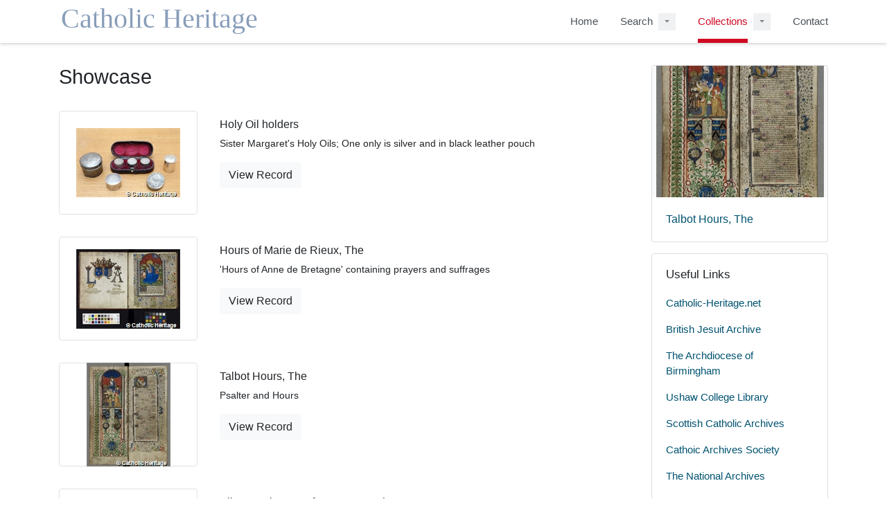

--- FILE ---
content_type: text/html; charset=utf-8
request_url: https://cv5test.catholic-heritage.net/showcase.aspx
body_size: 18259
content:
<?xml version="1.0" encoding="utf-8" ?> 
<!DOCTYPE html>

<html lang="en" xml:lang="en">
<head><meta http-equiv="Content-Type" content="text/html; charset=utf-8" /><meta name="viewport" content="width=device-width, initial-scale=1, shrink-to-fit=no" /><meta name="description" /><meta name="author" /><title>
	Showcase
</title><link rel="stylesheet" href="https://use.fontawesome.com/releases/v5.5.0/css/all.css" integrity="sha384-B4dIYHKNBt8Bc12p+WXckhzcICo0wtJAoU8YZTY5qE0Id1GSseTk6S+L3BlXeVIU" crossorigin="anonymous" /><meta name="description" content="Catholic Heritage catalogue">
<link type="text/css" href="/App_Themes/Customer/style.css" rel="stylesheet" media="All" />
<link type="text/css" href="/App_Themes/Customer/fancybox.css" rel="stylesheet" media="All" />
<link type="text/css" href="/App_Themes/Customer/customer.css" rel="stylesheet" media="All" /></head>
<body class="layout-with-side-nav">
    <form name="aspnetForm" method="post" action="./showcase.aspx" id="aspnetForm" class="page_showcase">
<div>
<input type="hidden" name="__VIEWSTATE" id="__VIEWSTATE" value="/[base64]/[base64]/[base64]/c3JjPUNhdGFsb2cmYW1wO2lkPVNDQUhBJTJmQ0IlMmY1NyUyZjIuVmlldyAmcXVvdDtIb3VycyBvZiBNYXJpZSBkZSBSaWV1eCwgVGhlJnF1b3Q7LgtWaWV3IFJlY29yZGQCAw9kFgJmDxUINC4vUmVjb3JkLmFzcHg/[base64]/[base64]/c3JjPUNhdGFsb2cmYW1wO2lkPVNDQUhBJTJmQ0IlMmY1NyUyZjEyM1ZpZXcgJnF1b3Q7QWxidW0gYW1pY29ydW0gb2YgR2VvcmdlIFN0cmFjaGFuJnF1b3Q7LgtWaWV3IFJlY29yZGQCBQ9kFgJmDxUIMy4vUmVjb3JkLmFzcHg/[base64]/k6Wl+rPbbVjfMZFRNr7s8ZQ==" />
</div>

<div>

	<input type="hidden" name="__VIEWSTATEGENERATOR" id="__VIEWSTATEGENERATOR" value="8D9960DB" />
</div>    
     <header class="header">

        <div class="container header__container">
            <div class="header__row">

                <div class="header__brand-container">
                    <div class="brand">
                        <a href="default.aspx" class="brand__link">
                            <span class="sr-only">Homepage</span>
                            <img src=".\images\brand-logo.svg" id="ctl00_logoImage" class="brand__img" aria-label="Site logo" />                            
                        </a>
                    </div>
                </div>

                <button class="header__burger-menu" type="button" data-toggle="collapse" data-target="#navbarNav"
                    aria-controls="navbarNav" aria-expanded="false" aria-label="Toggle navigation">
                    <i class="fas fa-bars header__burger-menu-open"></i>
                    <i class="fas fa-times header__burger-menu-close"></i>
                </button>

                <div class="header__navbar-container" aria-label="Nav-bar">
                    <nav class="navbar navbar-expand-md navbar-light container header__navbar" aria-label="Nav-bar">
                        <div id="navbarNav" class="collapse navbar-collapse header__navbar-collapse" aria-label="Nav-bar">
                            
                        <ul class='navbar-nav'><li class='nav-item'><a class='top-nav-link' href='default.aspx'>Home</a></li><li class='nav-item nav-item--has-submenu'><div class='nav-item__submenu-container'><a class='top-nav-link' href='advanced.aspx?src=CalmView.Catalog'>Search</a><button class='nav-item__submenu-btn dropdown-toggle' data-target='.dropdown-1' data-toggle='dropdown' aria-label='Search Dropdown menu' aria-haspopup='true' aria-expanded='false'></button></div><div class='dropdown dropdown-1'><div class='dropdown-menu'><a class='nav-submenu__item-link dropdown-item' href='personsearch.aspx?src=CalmView.Persons'>Person Search</a><a class='nav-submenu__item-link dropdown-item' href='advanced.aspx?src=CalmView.Catalog'>Advanced Search</a></div></div></li><li class='nav-item nav-item--has-submenu'><div class='nav-item__submenu-container'><a class='top-nav-link active' href='showcase.aspx'>Collections</a><button class='nav-item__submenu-btn dropdown-toggle' data-target='.dropdown-2' data-toggle='dropdown' aria-label='Collections Dropdown menu' aria-haspopup='true' aria-expanded='false'></button></div><div class='dropdown dropdown-2'><div class='dropdown-menu'><a class='nav-submenu__item-link dropdown-item' href='showcase.aspx'>Showcase</a><a class='nav-submenu__item-link dropdown-item' href='imagegallery.aspx'>Image Gallery</a></div></div></li><li class='nav-item'><a class='top-nav-link' href='contact.aspx'>Contact</a></li></ul'></div>
                    </nav>
                </div>

            </div>
        </div>

    </header>

        <div class="main">
            <div id="content" class="content">                
                

    <main class="main main--content-page">
        <div class="container">
            <div class="main__content">
                <div class="main__content-main">
                    <div>
                        <h1>
                            Showcase
                        </h1>
                    </div>
                    
                    
                            <div id="showcase">
                        
                            <div class="showcase__item">
                                
                                <div class="showcase__image">
                                    <a class="showcase__image-link" href="./Record.aspx?src=Catalog&amp;id=SCA%2fMC%2f34%2f2%2f6">  
                                        <img alt="Holy Oil holders" src="GetImage.ashx?db=Catalog&amp;fname=e2%2fc93656-a554-439f-a97c-239a58ce6de3.jpg&amp;type=GalleryThumbnail" />                                  
                                    </a>
                                </div>

                                <div class="showcase__image-text">
                                    <h2 class="showcase__item-title">Holy Oil holders</h2>
                                    <p class="showcase__item-desc">Sister Margaret's Holy Oils; One only is silver and in black leather pouch</p>                                    
                                    <a class="showcase__item-link" href="./Record.aspx?src=Catalog&amp;id=SCA%2fMC%2f34%2f2%2f6" title="View &quot;Holy Oil holders&quot;.">
                                        View Record
                                    </a>
                                </div>

                            </div>
                        
                                <div class="showcase__item">
                                
                                    <div class="showcase__image">
                                        <a class="showcase__image-link" href="./Record.aspx?src=Catalog&amp;id=SCAHA%2fCB%2f57%2f2">  
                                            <img alt="Hours of Marie de Rieux, The" src="GetImage.ashx?db=Catalog&amp;fname=6d%2f88119d-9a82-415c-be6c-b02495cb861b.jpg&amp;type=GalleryThumbnail" />                                  
                                        </a>
                                    </div>
    
                                    <div class="showcase__image-text">
                                        <h2 class="showcase__item-title">Hours of Marie de Rieux, The</h2>
                                        <p class="showcase__item-desc">'Hours of Anne de Bretagne' containing prayers and suffrages</p>                                    
                                        <a class="showcase__item-link" href="./Record.aspx?src=Catalog&amp;id=SCAHA%2fCB%2f57%2f2" title="View &quot;Hours of Marie de Rieux, The&quot;.">
                                            View Record
                                        </a>
                                    </div>
    
                                </div>
                        
                            <div class="showcase__item">
                                
                                <div class="showcase__image">
                                    <a class="showcase__image-link" href="./Record.aspx?src=Catalog&amp;id=SCAHA%2fCB%2f57%2f1">  
                                        <img alt="Talbot Hours, The" src="GetImage.ashx?db=Catalog&amp;fname=6b%2f8b133b-4e95-4b9a-8ea3-84c990a2f010.jpg&amp;type=GalleryThumbnail" />                                  
                                    </a>
                                </div>

                                <div class="showcase__image-text">
                                    <h2 class="showcase__item-title">Talbot Hours, The</h2>
                                    <p class="showcase__item-desc">Psalter and Hours</p>                                    
                                    <a class="showcase__item-link" href="./Record.aspx?src=Catalog&amp;id=SCAHA%2fCB%2f57%2f1" title="View &quot;Talbot Hours, The&quot;.">
                                        View Record
                                    </a>
                                </div>

                            </div>
                        
                                <div class="showcase__item">
                                
                                    <div class="showcase__image">
                                        <a class="showcase__image-link" href="./Record.aspx?src=Catalog&amp;id=SCAHA%2fCB%2f57%2f12">  
                                            <img alt="Album amicorum of George Strachan" src="GetImage.ashx?db=Catalog&amp;fname=6a%2fbb7233-a02d-4920-8279-1ac603e82c5b.jpg&amp;type=GalleryThumbnail" />                                  
                                        </a>
                                    </div>
    
                                    <div class="showcase__image-text">
                                        <h2 class="showcase__item-title">Album amicorum of George Strachan</h2>
                                        <p class="showcase__item-desc">Album amicorum of George Strachan</p>                                    
                                        <a class="showcase__item-link" href="./Record.aspx?src=Catalog&amp;id=SCAHA%2fCB%2f57%2f12" title="View &quot;Album amicorum of George Strachan&quot;.">
                                            View Record
                                        </a>
                                    </div>
    
                                </div>
                        
                            <div class="showcase__item">
                                
                                <div class="showcase__image">
                                    <a class="showcase__image-link" href="./Record.aspx?src=Catalog&amp;id=SCAHA%2fJB%2f1%2f1">  
                                        <img alt="Rental Book" src="GetImage.ashx?db=Catalog&amp;fname=ef%2fe54b2e-3eb4-4a0a-be81-a8d01c81a42b.jpg&amp;type=GalleryThumbnail" />                                  
                                    </a>
                                </div>

                                <div class="showcase__image-text">
                                    <h2 class="showcase__item-title">Rental Book</h2>
                                    <p class="showcase__item-desc">Medieval Diocese of Glasgow Rental Book</p>                                    
                                    <a class="showcase__item-link" href="./Record.aspx?src=Catalog&amp;id=SCAHA%2fJB%2f1%2f1" title="View &quot;Rental Book&quot;.">
                                        View Record
                                    </a>
                                </div>

                            </div>
                        
                            </div>
                        
             </div>
            <div class="sidebar main__content-sidebar">
                <div id="ctl00_main_ctl00_ctl00_showCaseCard" class="card sidebar__card card--showcase">

<a href='./Record.aspx?src=Catalog&amp;id=SCAHA%2fCB%2f57%2f1'><div class='card-img-top'><img class='card-img-top-img' src='GetImage.ashx?db=Catalog&amp;fname=6b%2f8b133b-4e95-4b9a-8ea3-84c990a2f010.jpg&amp;type=RecordThumbnail' alt='Talbot Hours, The'/></div><div class='card-body'><p class='card-text' >Talbot Hours, The</p></div></a></div>


<div id="ctl00_main_ctl00_ctl01_usefullinks" class="card sidebar__card sidebar__nav-card">
    <div class="card-body">
        <h2 class="sidebar__card-title card-title sidebar__nav-card-title">Useful Links</h2>
        <nav id="ctl00_main_ctl00_ctl01_usefulLinksNav" class="nav flex-column">
        <a href='http://www.catholic-heritage.net' class='nav-link sidebar__card-link sidebar__nav-card-link' target='_blank'>Catholic-Heritage.net</a><a href='https://www.jesuitarchives.co.uk/' class='nav-link sidebar__card-link sidebar__nav-card-link' target='_blank'>British Jesuit Archive</a><a href='http://www.birminghamarchdiocesanarchives.org.uk/' class='nav-link sidebar__card-link sidebar__nav-card-link' target='_blank'>The Archdiocese of Birmingham</a><a href='https://www.durham.ac.uk/departments/library/about-us/partners-and-projects/partner-libraries/' class='nav-link sidebar__card-link sidebar__nav-card-link' target='_blank'>Ushaw College Library</a><a href='https://www.scottishcatholicarchives.org.uk/' class='nav-link sidebar__card-link sidebar__nav-card-link' target='_blank'>Scottish Catholic Archives</a><a href='https://catholicarchivesociety.org/' class='nav-link sidebar__card-link sidebar__nav-card-link' target='_blank'>Cathoic Archives Society</a><a href='https://www.nationalarchives.gov.uk/' class='nav-link sidebar__card-link sidebar__nav-card-link' target='_blank'>The National Archives</a><a href='https://www.nrscotland.gov.uk/' class='nav-link sidebar__card-link sidebar__nav-card-link' target='_blank'>The National Records of Scotland</a><a href='https://www.abdn.ac.uk/special-collections/scottish-catholic-archives-73.php' class='nav-link sidebar__card-link sidebar__nav-card-link' target='_blank'>University of Aberdeen</a><a href='' class='nav-link sidebar__card-link sidebar__nav-card-link' target='_blank'></a></nav>
    </div>
</div>








            </div>
       </div>
      </div>
    </main>

            </div>    
        </div>

        <div class="bottom">
             <footer class="footer" aria-label="Footer">
                <div class="container">

                    <ul class="footer__links">
                        <li><a id="ctl00_siteMap"></a></li>
                        <li><a href="privacy.aspx" id="ctl00_privacy">Privacy</a></li>
                        <li><a id="ctl00_terms"></a></li>
                    </ul>

                    <div class="row footer__social-links">
                        <div id="ctl00_socialLinksDiv" class="col-12">
                        </div>
                    </div>
                    
                    <div class="row text-muted">
                        <div class="col-12 col-md-6">
                            <p id="ctl00_globalFooterText"></p>
                        </div>
                        <div class="col-12 col-md-6 text-md-right">
                            <p>Copyright &copy; catholic-heritage.net</p>
                        </div>
                    </div>
                </div>
             </footer> 
        </div>                     
    </form> 

    <!-- <script src="https://code.jquery.com/jquery-3.2.1.slim.min.js" integrity="sha384-KJ3o2DKtIkvYIK3UENzmM7KCkRr/rE9/Qpg6aAZGJwFDMVNA/GpGFF93hXpG5KkN"
        crossorigin="anonymous"></script> -->
    <script>window.jQuery || document.write('<script src="./js/jquery-slim.min.js"><\/script>')</script>
    <script src="./js/jquery.fancybox.min.js"></script>
    <script src="./js/bootstrap.min.js"></script>
    <script src="./js/main.js"></script>
    <script type="text/javascript" src="custom.js"></script>
</body>
</html>


--- FILE ---
content_type: image/svg+xml
request_url: https://cv5test.catholic-heritage.net/images/brand-logo.svg
body_size: 2517
content:
<?xml version="1.0" encoding="UTF-8" standalone="no"?>
<!-- Created with Inkscape (http://www.inkscape.org/) -->

<svg
   width="1688.7473"
   height="255.52049"
   viewBox="0 0 1688.7473 255.52049"
   version="1.1"
   id="svg12218"
   inkscape:version="1.1.1 (3bf5ae0d25, 2021-09-20)"
   sodipodi:docname="drawing-1.svg"
   xmlns:inkscape="http://www.inkscape.org/namespaces/inkscape"
   xmlns:sodipodi="http://sodipodi.sourceforge.net/DTD/sodipodi-0.dtd"
   xmlns="http://www.w3.org/2000/svg"
   xmlns:svg="http://www.w3.org/2000/svg"
   xmlns:rdf="http://www.w3.org/1999/02/22-rdf-syntax-ns#"
   xmlns:cc="http://creativecommons.org/ns#"
   xmlns:dc="http://purl.org/dc/elements/1.1/">
  <defs
     id="defs12212" />
  <sodipodi:namedview
     id="base"
     pagecolor="#ffffff"
     bordercolor="#666666"
     borderopacity="1.0"
     inkscape:pageopacity="0.0"
     inkscape:pageshadow="2"
     inkscape:zoom="0.35"
     inkscape:cx="958.57143"
     inkscape:cy="-74.285714"
     inkscape:document-units="px"
     inkscape:current-layer="layer1"
     inkscape:pagecheckerboard="0"
     showgrid="false"
     inkscape:window-width="1920"
     inkscape:window-height="1002"
     inkscape:window-x="-8"
     inkscape:window-y="-8"
     inkscape:window-maximized="1"
     units="px"
     showborder="true"
     lock-margins="false"
     fit-margin-top="20"
     fit-margin-left="20"
     fit-margin-bottom="20"
     fit-margin-right="20">
    <inkscape:grid
       type="xygrid"
       id="grid9"
       originx="19.999999"
       originy="20.000001" />
  </sodipodi:namedview>
  <metadata
     id="metadata12215">
    <rdf:RDF>
      <cc:Work
         rdf:about="">
        <dc:format>image/svg+xml</dc:format>
        <dc:type
           rdf:resource="http://purl.org/dc/dcmitype/StillImage" />
      </cc:Work>
    </rdf:RDF>
  </metadata>
  <g
     inkscape:label="Layer 1"
     inkscape:groupmode="layer"
     id="layer1"
     transform="translate(-42.827366,-593.25916)">
    <text
       xml:space="preserve"
       style="font-size:426.667px;line-height:1.25;font-family:sans-serif;letter-spacing:0px;word-spacing:0px"
       x="54.285713"
       y="768.57141"
       id="text12728"><tspan
         sodipodi:role="line"
         id="tspan12726"
         x="54.285713"
         y="768.57141"
         style="font-style:normal;font-variant:normal;font-weight:normal;font-stretch:normal;font-size:213.333px;font-family:'Book Antiqua';-inkscape-font-specification:'Book Antiqua, Normal';font-variant-ligatures:normal;font-variant-caps:normal;font-variant-numeric:normal;font-variant-east-asian:normal;fill:#889db9;fill-opacity:1">Catholic Heritage</tspan></text>
  </g>
</svg>


--- FILE ---
content_type: text/plain
request_url: https://www.google-analytics.com/j/collect?v=1&_v=j102&a=1392611785&t=pageview&_s=1&dl=https%3A%2F%2Fcv5test.catholic-heritage.net%2Fshowcase.aspx&ul=en-us%40posix&dt=Showcase&sr=1280x720&vp=1280x720&_u=IEBAAEABAAAAACAAI~&jid=1801265284&gjid=1390256340&cid=1158114033.1768998113&tid=UA-350627-20&_gid=1925920336.1768998113&_r=1&_slc=1&z=1362781878
body_size: -455
content:
2,cG-J8Z4TMQVVZ